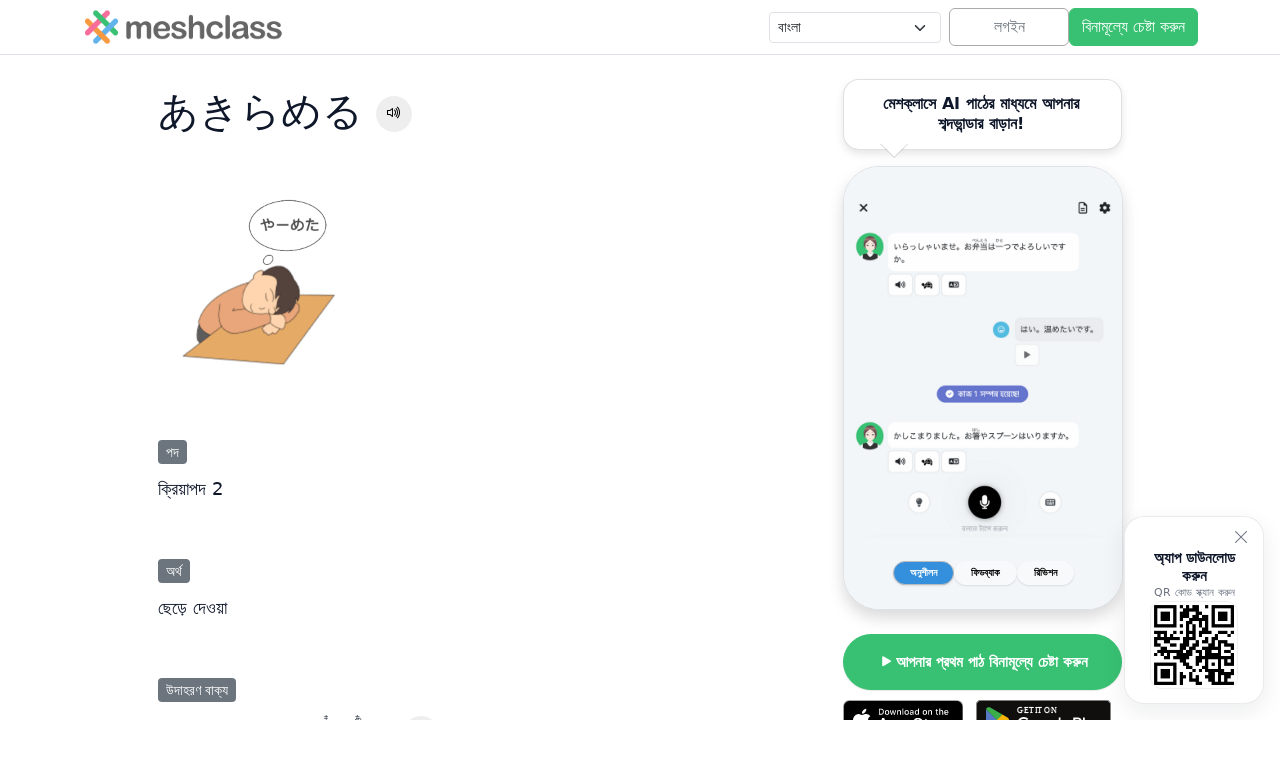

--- FILE ---
content_type: text/html; charset=UTF-8
request_url: https://meshclass.com/bn/vocabulary/detail/563074446152464335626d4750694331724e642f37773d3d
body_size: 11733
content:
<!doctype html>
<html lang="bn">
    <head>
    <meta charset="utf-8" />
    <meta name="viewport" content="width=device-width, initial-scale=1" />

    <title>あきらめる: পঠন, অর্থ, উচ্চারণ, উদাহরণ, পদ | শব্দভান্ডার</title>
    <meta name="description" content="あきらめる-এর পঠন এবং অর্থ হলো あきらめる এবং ছেড়ে দেওয়া। আপনি あきらめる-এর উচ্চারণ, উদাহরণ বাক্য, এবং পদ পরীক্ষা করতে পারেন।" />

    <link rel="canonical" href="https://meshclass.com/bn/vocabulary/detail/563074446152464335626d4750694331724e642f37773d3d" />

    <!-- Open Graph -->
    <meta property="og:title" content="あきらめる: পঠন, অর্থ, উচ্চারণ, উদাহরণ, পদ | শব্দভান্ডার" />
    <meta property="og:description" content="あきらめる-এর পঠন এবং অর্থ হলো あきらめる এবং ছেড়ে দেওয়া। আপনি あきらめる-এর উচ্চারণ, উদাহরণ বাক্য, এবং পদ পরীক্ষা করতে পারেন।" />
    <meta property="og:type" content="website" />
    <meta property="og:url" content="https://meshclass.com/bn/vocabulary/detail/563074446152464335626d4750694331724e642f37773d3d" />
    <meta property="og:image" content="https://dopraebmvjoiy.cloudfront.net/img/og-image.jpg" />
    <meta name="theme-color" content="#3490dc" />

    <!-- Twitter Cards -->
    <meta name="twitter:card" content="summary_large_image" />
    <meta name="twitter:title" content="あきらめる: পঠন, অর্থ, উচ্চারণ, উদাহরণ, পদ | শব্দভান্ডার" />
    <meta name="twitter:description" content="あきらめる-এর পঠন এবং অর্থ হলো あきらめる এবং ছেড়ে দেওয়া। আপনি あきらめる-এর উচ্চারণ, উদাহরণ বাক্য, এবং পদ পরীক্ষা করতে পারেন।" />
    <meta name="twitter:image" content="https://dopraebmvjoiy.cloudfront.net/img/og-image.jpg" />

    <!-- Preconnect & Preload -->
    <link rel="preconnect" href="https://cdn.jsdelivr.net" />
    <link rel="preload" as="image" href="https://dopraebmvjoiy.cloudfront.net/img/headerlogo.png" imagesrcset="https://dopraebmvjoiy.cloudfront.net/img/headerlogo.png 1x"/>

    <!-- Bootstrap 5 & Icons -->
    <link href="https://cdn.jsdelivr.net/npm/bootstrap@5.3.3/dist/css/bootstrap.min.css" rel="stylesheet" />
    <link href="https://cdn.jsdelivr.net/npm/bootstrap-icons@1.11.3/font/bootstrap-icons.css" rel="stylesheet" />

    <link rel="preload" as="style" href="https://dopraebmvjoiy.cloudfront.net/build/assets/simple-DIaJC8a5.css" /><link rel="stylesheet" href="https://dopraebmvjoiy.cloudfront.net/build/assets/simple-DIaJC8a5.css" />
    <!-- Global Styles -->
    <style>
        :root{--brand-blue:#3490dc;--brand-pink:#f66d9b;--brand-orange:#f6993f;--brand-green:#38c172;--brand-green-700:#2d995b;--ink:#0f172a;--muted:#6b7280;--card:#ffffff;--star:#d4af37;--ring:rgba(52,144,220,.25);--radius-lg:16px;--radius-xl:24px;--shadow-sm:0 1px 2px rgba(0,0,0,.06),0 1px 1px rgba(0,0,0,.04);--shadow-md:0 8px 24px rgba(16,24,40,.08)}
        @media (prefers-color-scheme: dark){
        :root{--ink:#e5e7eb;--muted:#9ca3af;--card:#0b1220;--bs-body-bg:#0b1020;--bs-body-color:#e5e7eb}
        .border{border-color:rgba(148,163,184,.25)!important}
        .bg-light{background:#111827!important}
        .btn-close{background-color:#e5e7eb}
        .btn-outline-secondary{color:#fff}
        }
        html{scroll-behavior:smooth}
        body{font-family:ui-sans-serif,system-ui,-apple-system,Segoe UI,Roboto,"Helvetica Neue",Arial,"Noto Sans",sans-serif;color:var(--ink)}
        .skip-link{position:absolute;left:-999px;top:auto;width:1px;height:1px;overflow:hidden}
        .skip-link:focus{left:8px;top:8px;width:auto;height:auto;background:#fff;color:#000;padding:.5rem .75rem;border-radius:.5rem;z-index:1050;box-shadow:var(--shadow-md)}
        .site-header{backdrop-filter:saturate(120%) blur(6px);position:sticky;top:0;z-index:1040}
        .site-header .nav-link{color:var(--ink);opacity:.8}
        .site-header .nav-link:hover,.site-header .nav-link:focus{opacity:1}
        .humburger-menu{position:absolute;top:0;left:0;border:none;padding-top:4px;font-size:28px}
        .humburger-menu:focus{box-shadow:none!important}
        .humburger-menu i{color:var(--ink)}
        .lang-select{min-width:140px}
        @media (max-width:576px){.lang-select{min-width:auto;max-width:46vw}}
        footer a{text-decoration:none}
        footer a:hover,footer a:focus{text-decoration:none}
        .hero{background:
        radial-gradient(1200px 600px at 80% -20%, rgba(56,193,114,.18), transparent 60%),
        radial-gradient(800px 400px at -10% 0%, rgba(246,153,63,.12), transparent 60%)}
        .display-title{letter-spacing:-.02em}
        .lead-lg{font-size:1.125rem;color:var(--muted)}
        .btn-primary{--bs-btn-color:#fff;--bs-btn-bg:var(--brand-green);--bs-btn-border-color:var(--brand-green);--bs-btn-hover-bg:var(--brand-green-700);--bs-btn-hover-border-color:var(--brand-green-700);justify-content:center}
        .btn-cta{padding:.9rem 1.25rem;border-radius:999px;font-weight:700;box-shadow:var(--shadow-sm);display:inline-flex;align-items:center;gap:.5rem}
        .btn-cta .bi{font-size:1.1rem}
        .btn-cta:hover{transform:translateY(-1px);box-shadow:var(--shadow-md)}
        .btn-cta:focus{outline:2px solid var(--brand-blue);outline-offset:2px;box-shadow:0 0 0 6px var(--ring)}
        .phone{border-radius:36px;height:542px;width:342px}
        .phone img{object-fit:cover;border-radius:24px}
        @media (min-width:768px){.phone.phone-right{width:240px;height:calc(240px*542/342)} .phone.phone-right .rounded-pill{font-size: 0.6rem} .sticky-wrapper .btn-cta{font-size: 0.95rem}}
        @media (min-width:992px){.phone.phone-right{width:280px;height:calc(280px*542/342)} .phone.phone-right .rounded-pill{font-size: 0.6rem} .sticky-wrapper .btn-cta{font-size: 0.95rem}}
        .carousel.no-anim .carousel-item,.carousel.no-anim .carousel-inner{transition:none!important}
        .btn-light{font-size:.8rem;box-shadow:0 1px 2px rgba(0,0,0,.1)}
        .btn-light.active{background:var(--brand-blue);color:#fff}
        .feature{border-radius:var(--radius-lg);box-shadow:var(--shadow-sm);background:var(--card);transition:.25s ease-in-out}
        .feature:hover{transform:translateY(-2px);box-shadow:var(--shadow-md)}
        .glyph{width:42px;height:42px;border-radius:12px;display:flex;align-items:center;justify-content:center}
        .glyph i{font-size:1.35rem}
        .g-blue{background:rgba(52,144,220,.12)} .g-blue i{color:var(--brand-blue)}
        .g-pink{background:rgba(246,109,155,.12)} .g-pink i{color:var(--brand-pink)}
        .g-orange{background:rgba(246,153,63,.12)} .g-orange i{color:var(--brand-orange)}
        .g-green{background:rgba(56,193,114,.10)} .g-green i{color:var(--brand-green)}
        .section-head{margin-bottom:.5rem}
        .section-sub{color:var(--muted)}
        .app-badge{height:52px;border-radius:12px;padding:0 16px;display:inline-flex;align-items:center;gap:.6rem;font-weight:700;text-decoration:none}
        .badge-ios{background:#000;color:#fff}
        .badge-android{background:#212529;color:#fff}
        .store-badge{height:52px;width:auto;display:inline-block}
        .cta{background:linear-gradient(180deg, rgba(56,193,114,.08), rgba(56,193,114,.03));border-radius:var(--radius-xl);box-shadow:var(--shadow-md)}
        .cta-compact{border-radius:var(--radius-xl);background:linear-gradient(135deg,rgba(56,193,114,.12),rgba(246,153,63,.10));box-shadow:var(--shadow-md)}
        .cta-note{font-size:.85rem;color:var(--muted)}
        section:has(h2.h2.fw-semibold.mb-4) .learner-img:first-child,
        section:has(h2.h2.fw-semibold.mb-4) .learner-img:last-child{border-bottom-left-radius:0!important;border-bottom-right-radius:0!important}
        .avatar{width:48px;height:48px;border-radius:50%;object-fit:cover}
        .learner-img{width:100%;height:160px;object-fit:cover;border-radius:12px;margin-bottom:1rem;background:#f3f4f6}
        .howshot{
            position:relative;
            width:100%; height:220px;
            border-radius:12px; margin-bottom:1rem;
            background:#f3f4f6; border:1px solid rgba(0,0,0,.08);
            box-shadow:0 4px 12px rgba(0,0,0,.06);
        }
        .howshot img{
            width:100%; height:100%;
            object-fit:cover; border-radius:12px; display:block;
        }
        @media (prefers-reduced-motion: no-preference){
        [data-fade]{opacity:0;transform:translateY(8px);transition:.6s ease-out}
        [data-fade].in{opacity:1;transform:none}
        }
        .brand-logo{height:32px;width:auto;display:block}
        @media (min-width:768px){.brand-logo{height:36px}}
        .qr-fab{position:fixed;right:16px;bottom:16px;z-index:1050;width:140px;max-width:80vw;background:var(--card);color:var(--ink);border:1px solid rgba(0,0,0,.08);border-radius:20px;box-shadow:var(--shadow-md);padding:14px;display:none;gap:12px;align-items:center;text-align:left;padding-top:32px;padding-bottom:calc(14px + env(safe-area-inset-bottom))}
        .qr-fab img.qr{width:88px;height:88px;border-radius:12px;object-fit:cover;background:#fff;border:1px solid rgba(0,0,0,.06)}
        .qr-fab .meta .title{font-weight:700;font-size:.95rem;line-height:1.2;text-align:center}
        .qr-fab .meta .sub{font-size:.7rem;color:var(--muted);text-align:center}
        .qr-fab .close{appearance:none;border:0;background:transparent;color:var(--muted);position:absolute;top:8px;right:8px;cursor:pointer}
        @media (min-width:992px){.qr-fab{display:flex;flex-direction:column}}
        @media (prefers-color-scheme: dark){
        .qr-fab{background:#0b1220;border-color:rgba(148,163,184,.25)}
        .qr-fab img.qr{background:#fff;border-color:rgba(255,255,255,.08)}
        }
        .social-chip{width:36px;height:36px;border-radius:50%;display:inline-flex;align-items:center;justify-content:center;border:1px solid rgba(0,0,0,.08)}
        .social-chip i,svg{color:var(--ink)}
        @media (prefers-color-scheme: dark){.social-chip{border-color:rgba(148,163,184,.25)}}
    </style>

        <script async src="https://www.googletagmanager.com/gtag/js?id=G-LTVT2FK2JN"></script>
    <script>
        window.dataLayer = window.dataLayer || [];
        function gtag(){dataLayer.push(arguments);}
        gtag('js', new Date());
        gtag('config', 'G-LTVT2FK2JN');
    </script>
    
                <meta property="og:image" content="https://dopraebmvjoiy.cloudfront.net/upload/1/image/00020_vocab_akirameru.png" />
        <meta name="twitter:image" content="https://dopraebmvjoiy.cloudfront.net/upload/1/image/00020_vocab_akirameru.png" />
    
    <style>
        /* Scoped essentials to match your former style */
        .contents{max-width:1100px;margin:0 auto}
        #mainbox{background:var(--card,#fff);padding:2rem;border-radius:12px}
        #mainbox ul{padding-left:1rem;margin:0}
        .page-image img{width:200px;height:200px;object-fit:cover}
        .subtitle{margin-bottom:.75rem}
        .subtitle .subtitle-border{color:#fff;background:#6c757d;font-size:.9rem;padding:.25rem .5rem;border-radius:.25rem}
        .subtext .word{font-size:1.1rem}
        .subtext .sentence .translated{color:var(--muted,#6b7280)}
        .btn-audio {border-radius:50%;width:36px;height:36px;padding:0;background-color:#eee;color:#000}
        .btn-audio:hover {background-color:#ccc}
        .refs ul{list-style:none;margin:0;padding:0}
        .refs li{margin-top:.75rem}
        #subbox .sticky-wrapper{background:var(--card,#fff);position:sticky;top:20px;border-radius:12px}
        .app .app-badge img{height:40px}
        @media (max-width:576px){
            #mainbox{padding:2rem 1.25rem}
            .title{font-size:1.6rem}
            .app .app-badge img{height:48px}
        }
        .fukidashi-link { display:block; }
        .fukidashi {
        position:relative;
        background:var(--card,#fff);
        color:var(--ink,#0f172a);
        border:1px solid rgba(0,0,0,0.12);
        border-radius:16px;
        padding:0.9rem 1.1rem;
        box-shadow:0 4px 8px rgba(0,0,0,0.1);
        display:inline-flex;
        align-items:center;
        gap:.4rem;
        line-height:1.25;
        transition:.25s ease-in-out;
        }
        .fukidashi:hover,
        .fukidashi-link:focus .fukidashi {
        box-shadow:0 6px 14px rgba(0,0,0,0.15);
        transform:translateY(-2px);
        }

        /* ✨ Larger, clear tail */
        .fukidashi::before,
        .fukidashi::after {
        content:"";
        position:absolute;
        bottom:-22px; /* tail length below bubble */
        border-width:14px; /* size of triangle */
        border-style:solid;
        border-color:transparent;
        pointer-events:none;
        }

        /* Tail outline (shadow/border) */
        .fukidashi::before {
        bottom:-23px;
        border-top-color:rgba(0,0,0,0.18);
        filter:blur(0.6px);
        }

        /* Tail fill */
        .fukidashi::after {
        border-top-color:var(--card,#fff);
        }

        /* 💻 Desktop: tail slightly left for natural balance */
        .fukidashi::before,
        .fukidashi::after {
        left:36px;
        }

        /* 📱 Mobile: tail centered under bubble */
        @media (max-width:576px) {
        .fukidashi::before,
        .fukidashi::after {
            left:50%;
            transform:translateX(-50%);
        }
        }

        /* 🌙 Dark mode adjustments */
        @media (prefers-color-scheme: dark) {
        .fukidashi {
            background:#1f2937;
            color:#f8fafc;
            border-color:rgba(255,255,255,0.25);
            box-shadow:0 4px 10px rgba(0,0,0,0.5);
        }
        .fukidashi::before {
            border-top-color:rgba(255,255,255,0.25);
        }
        .fukidashi::after {
            border-top-color:#1f2937;
        }
        }

        .fukidashi .label { font-weight:700; }
    </style>
    </head>
    <body>

    <header class="site-header bg-opacity-100 border-bottom" role="banner">
  <div class="container py-2 d-flex align-items-center justify-content-between">
    <button class="humburger-menu btn d-lg-none text-body-emphasis"
            type="button"
            aria-label="মেনু খুলুন"
            data-bs-toggle="offcanvas"
            data-bs-target="#mainMenu">
      <i class="bi bi-list" aria-hidden="true"></i>
    </button>

    <div class="flex-grow-1 d-flex justify-content-center justify-content-lg-start">
      <a class="d-inline-flex align-items-center gap-2 text-decoration-none" href="https://meshclass.com/bn" aria-label="মেশক্লাস হোমপেজ">
        <img src="https://dopraebmvjoiy.cloudfront.net/img/headerlogo.png" alt="মেশক্লাস লোগো" class="brand-logo" loading="eager" decoding="async" width="144" height="36" fetchpriority="high">
      </a>
    </div>

    <div class="flex-shrink-0 d-none d-lg-flex align-items-center gap-4">
      <nav aria-label="প্রধান ন্যাভিগেশন" data-nav="primary" class="flex-shrink-0 d-none d-md-flex align-items-center gap-4 small me-2" role="navigation">
        <!-- <a class="nav-link px-0" href="https://meshclass.com/bn/school">স্কুলের জন্য</a>
        <a class="nav-link px-0" href="https://meshclass.com/bn/business">ব্যবসার জন্য</a> -->
      </nav>

      <div class="flex-shrink-0 d-none d-lg-flex align-items-center gap-2 me-2">
        <label for="langSelect" class="visually-hidden">ভাষা</label>
        <select id="langSelect" class="form-select form-select-sm lang-select" aria-label="ভাষা নির্বাচন করুন">
          <!-- options inserted by JS -->
        </select>
      </div>

      <div class="flex-shrink-0 d-none d-lg-inline-flex align-items-center gap-2">
        <a href="https://meshclass.com/bn/login"
          class="btn btn-outline-secondary"
          style="min-width:120px; border-color:#aaa"
          aria-label="আপনার মেশক্লাস অ্যাকাউন্টে লগইন করুন">লগইন</a>
        <a href="https://meshclass.com/bn/register"
          class="btn btn-primary"
          style="min-width:120px"
          aria-label="ওয়েব অ্যাপে বিনামূল্যে মেশক্লাস চেষ্টা করুন">বিনামূল্যে চেষ্টা করুন</a>
      </div>
    </div>
  </div>
</header>

<div class="offcanvas offcanvas-start" tabindex="-1" id="mainMenu" aria-labelledby="mainMenuLabel">
  <div class="offcanvas-header">
    <h5 class="offcanvas-title" id="mainMenuLabel">মেনু</h5>
    <button type="button" class="btn-close" data-bs-dismiss="offcanvas" aria-label="বন্ধ করুন"></button>
  </div>

  <div class="offcanvas-body d-flex flex-column gap-3">
    <nav class="d-grid gap-2" aria-label="প্রধান ন্যাভিগেশন (মোবাইল)">
      <a class="btn btn-light text-start" href="https://meshclass.com/bn/school">স্কুলের জন্য</a>
      <a class="btn btn-light text-start" href="https://meshclass.com/bn/business">ব্যবসার জন্য</a>
    </nav>

    <div>
      <label for="langSelectMobile" class="form-label small mb-1">ভাষা</label>
      <div id="langSelectMobileContainer"></div>
    </div>

    <div class="d-grid gap-2 mt-2">
      <a href="https://meshclass.com/bn/login" class="btn btn-outline-secondary" style="border-color:#aaa" aria-label="লগইন করুন">লগইন</a>
      <a href="https://meshclass.com/bn/register" class="btn btn-primary" aria-label="বিনামূল্যে মেশক্লাস চেষ্টা করুন">বিনামূল্যে চেষ্টা করুন</a>
    </div>
  </div>
</div>


    <main id="content">
        <section class="contents mt-md-3 mt-lg-0" data-fade>
    <div class="container-fluid px-lg-5">
        <div class="row">
            <div class="col-md-8" id="mainbox">
                
                <header class="page-header">
                    <h1 class="title mb-2">
                        あきらめる
                                                    <button class="btn btn-audio" type="button" onclick="playAudio('/upload/1/audio/00020_vocab_akirameru.mp3')" aria-label="অডিও চালান">
                                <i class="bi bi-volume-up"></i>
                            </button>
                                            </h1>
                </header>

                
                                <div class="page-image mt-5">
                    <img src="https://dopraebmvjoiy.cloudfront.net/upload/1/image/00020_vocab_akirameru.png"
                         alt="あきらめる ছবি"
                         loading="lazy"
                         onmousedown="return false;">
                </div>
                
                <div class="page-main mt-5">
                    
                    <div class="main-block mb-5">
                        <h3 class="subtitle"><span class="subtitle-border">পদ</span></h3>
                        <div class="subtext">
                                                                                                <span class="word me-2">ক্রিয়াপদ 2</span>
                                                                                    </div>
                    </div>

                    
                    <div class="main-block mb-5">
                        <h3 class="subtitle"><span class="subtitle-border">অর্থ</span></h3>
                        <div class="subtext">
                            <span class="word">ছেড়ে দেওয়া</span>
                        </div>
                    </div>

                    
                                        <div class="main-block mb-5">
                        <h3 class="subtitle"><span class="subtitle-border">উদাহরণ বাক্য</span></h3>
                        <div class="subtext">
                            <ul>
                                                                    <li class="sentence pb-3">
                                        <div class="original">
                                            <span>あきらめるな！まだ<ruby>間<rp>(</rp><rt>ま</rt><rp>)</rp></ruby>に<ruby>合<rp>(</rp><rt>あ</rt><rp>)</rp></ruby>う！</span>
                                                                                            <button class="btn btn-audio p-0" type="button" onclick="playAudio('/upload/1/audio/00020_vocab_akirameru_1.mp3')" aria-label="অডিও চালান">
                                                    <i class="bi bi-volume-up"></i>
                                                </button>
                                                                                    </div>
                                        <div class="translated">
                                            হাল ছেড়ে দেবেন না! এখনও সময় আছে!                                        </div>
                                    </li>
                                                                    <li class="sentence pb-3">
                                        <div class="original">
                                            <span><ruby>大学<rp>(</rp><rt>だいがく</rt><rp>)</rp></ruby>をあきらめて、<ruby>働<rp>(</rp><rt>はたら</rt><rp>)</rp></ruby>いています。</span>
                                                                                            <button class="btn btn-audio p-0" type="button" onclick="playAudio('/upload/1/audio/00020_vocab_akirameru_2.mp3')" aria-label="অডিও চালান">
                                                    <i class="bi bi-volume-up"></i>
                                                </button>
                                                                                    </div>
                                        <div class="translated">
                                            আমি কলেজ ছেড়ে দিয়েছি এবং কাজ করছি।                                        </div>
                                    </li>
                                                            </ul>
                        </div>
                    </div>
                    
                    
                    
                    
                                        <div class="main-block mb-3">
                        <h3 class="subtitle"><span class="subtitle-border">ট্যাগ</span></h3>
                        <div class="subtext">
                            <span>JLPT N4; JLPT N3; みんなの日本語初級(33)</span>
                        </div>
                    </div>
                                    </div>
            </div>

            
            <aside class="col-md-4 px-0 px-md-2 mt-4 mt-md-0" id="subbox">
                <div class="sticky-wrapper p-2 p-md-4 mb-3 text-center">
                    
                    <a href="#app-badges" class="fukidashi-link text-decoration-none" aria-label="মেশক্লাসে AI পাঠের মাধ্যমে আপনার শব্দভান্ডার বাড়ান!">
                        <div class="fukidashi mb-3">
                            <span class="label">মেশক্লাসে AI পাঠের মাধ্যমে আপনার শব্দভান্ডার বাড়ান!</span>
                            <i class="bi bi-arrow-down-right-short ms-1" aria-hidden="true"></i>
                        </div>
                    </a>

                    
                    <div class="mx-auto border bg-white shadow phone phone-right position-relative overflow-hidden mb-4" aria-label="অ্যাপের মধ্যে চ্যাট ফিচার দেখানো ফোনের মকআপ">
                        <div id="heroCarousel" class="carousel slide h-100" data-bs-ride="carousel" data-bs-interval="4500" aria-label="অ্যাপ প্রিভিউ স্ক্রিন">
                        <div class="carousel-inner h-100 position-relative" style="border-radius:24px; overflow:hidden;">
                            <div class="carousel-item h-100 active">
                            <img src="https://dopraebmvjoiy.cloudfront.net/img/bn/phone1.png" alt="অনুশীলন: AI টিউটর এবং শিক্ষার্থীর মধ্যে কথোপকথন" class="d-block w-100 h-100" width="680" height="1080" loading="eager" decoding="async" style="object-fit:cover;">
                            </div>
                            <div class="carousel-item h-100">
                            <img src="https://dopraebmvjoiy.cloudfront.net/img/bn/phone2.png" alt="ফিডব্যাক: ধাপে ধাপে ব্যাকরণের ব্যাখ্যা" class="d-block w-100 h-100" width="680" height="1080" loading="lazy" decoding="async" style="object-fit:cover;">
                            </div>
                            <div class="carousel-item h-100">
                            <img src="https://dopraebmvjoiy.cloudfront.net/img/bn/phone3.png" alt="রিভিশন: অগ্রগতি ট্র্যাকিং সহ স্মার্ট রিভিশন পাঠ" class="d-block w-100 h-100" width="680" height="1080" loading="lazy" decoding="async" style="object-fit:cover;">
                            </div>
                        </div>

                        <div class="position-absolute bottom-0 start-0 end-0 d-flex justify-content-center gap-2 pb-4" role="tablist" aria-label="প্রিভিউ ট্যাব">
                            <button type="button" class="btn btn-sm btn-light rounded-pill px-3 fw-semibold active"
                                    data-bs-target="#heroCarousel" data-bs-slide-to="0" role="tab" aria-selected="true">অনুশীলন</button>
                            <button type="button" class="btn btn-sm btn-light rounded-pill px-3 fw-semibold"
                                    data-bs-target="#heroCarousel" data-bs-slide-to="1" role="tab" aria-selected="false">ফিডব্যাক</button>
                            <button type="button" class="btn btn-sm btn-light rounded-pill px-3 fw-semibold"
                                    data-bs-target="#heroCarousel" data-bs-slide-to="2" role="tab" aria-selected="false">রিভিশন</button>
                        </div>
                        </div>
                    </div>

                    
                    <div id="app-badges" class="app mt-2 text-center text-md-start">
                        <div class="d-none d-md-block mb-2">
                            <a class="btn btn-primary btn-cta w-100" style="padding:0.9rem" href="https://meshclass.com/bn/register" aria-label="ওয়েব অ্যাপে আপনার প্রথম মেশক্লাস জাপানি পাঠ বিনামূল্যে চেষ্টা করুন">
                                <i class="bi bi-play-fill" aria-hidden="true"></i>
                                আপনার প্রথম পাঠ বিনামূল্যে চেষ্টা করুন
                            </a>
                        </div>
                        <a href="https://apps.apple.com/app/meshclass-ai-japanese-tutor/id1636990184"
                            class="app-badge app-badge-ios ps-2 ps-md-0 pe-2 pb-2"
                            target="_blank" rel="noopener">
                            <img src="https://dopraebmvjoiy.cloudfront.net/img/badge_ios_en.svg" alt="Download on the App Store" loading="lazy">
                        </a>
                        <a href="https://play.google.com/store/apps/details?id=meshclass.app.com"
                            class="app-badge app-badge-android px-1 px-md-0 pb-2"
                            target="_blank" rel="noopener">
                            <img src="https://dopraebmvjoiy.cloudfront.net/img/badge_android_en.svg" alt="Get it on Google Play" loading="lazy">
                        </a>
                    </div>
                </div>
            </aside>
        </div>
    </div>
</section>
    </main>

    <footer class="border-top py-4" role="contentinfo">
  <div class="container">
    <div class="row gy-4 align-items-start justify-content-between">
      <div class="col-12 col-md-4 d-flex flex-column gap-2">
        <div class="d-flex align-items-center gap-2">
          <img src="https://dopraebmvjoiy.cloudfront.net/img/headerlogo.png" alt="মেশক্লাস লোগো" class="brand-logo" loading="lazy" decoding="async" width="144" height="36">
        </div>
        <div class="small text-secondary">© <span id="year"></span> মেশক্লাস — সর্বস্বত্ব সংরক্ষিত</div>
      </div>

      <nav class="col-6 col-md-3">
        <div class="fw-semibold mb-2">কোম্পানি</div>
        <ul class="list-unstyled m-0 d-grid gap-2 small" aria-label="ফুটার ন্যাভিগেশন">
          <li><a href="https://meshclass.com/bn/about" class="link-secondary link-opacity-75-hover">আমাদের সম্পর্কে</a></li>
          <li><a href="https://meshclass.com/bn/policy/student" class="link-secondary link-opacity-75-hover">পরিষেবার শর্তাবলী</a></li>
          <li><a href="https://meshclass.com/bn/policy/privacy" class="link-secondary link-opacity-75-hover">গোপনীয়তা নীতি</a></li>
          <li><a href="https://meshclass.com/bn/policy/notice" class="link-secondary link-opacity-75-hover">আইনি বিজ্ঞপ্তি</a></li>
          <li><a href="https://meshclass.com/bn/contact" class="link-secondary link-opacity-75-hover">যোগাযোগ</a></li>
        </ul>
      </nav>

      <div class="col-6 col-md-3">
        <div class="fw-semibold mb-2">আমাদের অনুসরণ করুন</div>
        <div class="d-flex gap-2 gap-md-3">
          <a class="text-decoration-none social-chip flex-shrink-0" href="https://youtube.com/@meshclass" target="_blank" rel="noopener" aria-label="YouTube">
            <i class="bi bi-youtube" style="font-size:1.25rem"></i>
          </a>
          <a class="text-decoration-none social-chip flex-shrink-0" href="https://instagram.com/meshclass_en" target="_blank" rel="noopener" aria-label="Instagram">
            <i class="bi bi-instagram" style="font-size:1.25rem"></i>
          </a>
          <a class="text-decoration-none social-chip flex-shrink-0" href="https://www.tiktok.com/@meshclass" target="_blank" rel="noopener" aria-label="TikTok">
            <i class="bi bi-tiktok" style="font-size:1.25rem"></i>
          </a>
          <a class="text-decoration-none social-chip flex-shrink-0" href="https://space.bilibili.com/645652071" target="_blank" rel="noopener" aria-label="Bilibili" title="Bilibili">
            <svg role="img" width="18" height="18" viewBox="0 0 24 24" aria-hidden="true" focusable="false" xmlns="http://www.w3.org/2000/svg">
              <path fill="currentColor" d="M17.813 4.653h.854c1.51.054 2.769.578 3.773 1.574 1.004.995 1.524 2.249 1.56 3.76v7.36c-.036 1.51-.556 2.769-1.56 3.773s-2.262 1.524-3.773 1.56H5.333c-1.51-.036-2.769-.556-3.773-1.56S.036 18.858 0 17.347v-7.36c.036-1.511.556-2.765 1.56-3.76 1.004-.996 2.262-1.52 3.773-1.574h.774l-1.174-1.12a1.234 1.234 0 0 1-.373-.906c0-.356.124-.658.373-.907l.027-.027c.267-.249.573-.373.92-.373.347 0 .653.124.92.373L9.653 4.44c.071.071.134.142.187.213h4.267a.836.836 0 0 1 .160-.213l2.853-2.747c.267-.249.573-.373.92-.373.347 0 .662.151.929.4.267.249.391.551.391.907 0 .355-.124.657-.373.906zM5.333 7.24c-.746.018-1.373.276-1.88.773-.506.498-.769 1.13-.786 1.894v7.52c.017.764.28 1.395.786 1.893.507.498 1.134.756 1.88.773h13.334c.746-.017 1.373-.275 1.88-.773.506-.498.769-1.129.786-1.893v-7.52c-.017-.765-.28-1.396-.786-1.894-.507-.497-1.134-.755-1.88-.773zM8 11.107c.373 0 .684.124.933.373.25.249.383.569.4.96v1.173c-.017.391-.15.711-.4.96-.249.25-.56.374-.933.374s-.684-.125-.933-.374c-.25-.249-.383-.569-.4-.96V12.44c0-.373.129-.689.386-.947.258-.257.574-.386.947-.386zm8 0c.373 0 .684.124.933.373.25.249.383.569.4.96v1.173c-.017.391-.15.711-.4.96-.249.25-.56.374-.933.374s-.684-.125-.933-.374c-.25-.249-.383-.569-.4-.96V12.44c.017-.391.15-.711.4-.96.249-.249.56-.373.933-.373Z"/>
            </svg>
          </a>
        </div>
      </div>

      <div class="col-12 col-md-2 d-flex flex-md-column gap-2 justify-content-start">
        <a data-testid="footer-ios"
          href="https://apps.apple.com/app/meshclass-ai-japanese-tutor/id1636990184"
          class="d-inline-flex align-items-center"
          target="_blank" rel="noopener"
          aria-label="App Store থেকে ডাউনলোড করুন">
          <img src="https://dopraebmvjoiy.cloudfront.net/img/badge_ios_en.svg" alt="App Store থেকে ডাউনলোড করুন" class="store-badge" width="156" height="52" loading="lazy" decoding="async">
        </a>
        <a data-testid="footer-android"
          href="https://play.google.com/store/apps/details?id=meshclass.app.com"
          class="d-inline-flex align-items-center"
          target="_blank" rel="noopener"
          aria-label="Google Play থেকে ডাউনলোড করুন">
          <img src="https://dopraebmvjoiy.cloudfront.net/img/badge_android_en.svg" alt="Google Play থেকে ডাউনলোড করুন" class="store-badge" width="156" height="52" loading="lazy" decoding="async">
        </a>
      </div>
    </div>
  </div>
</footer>

<aside class="qr-fab" role="complementary" aria-label="মেশক্লাস মোবাইল অ্যাপ ডাউনলোড করুন">
  <div class="meta">
    <div class="title">অ্যাপ ডাউনলোড করুন</div>
    <div class="sub">QR কোড স্ক্যান করুন</div>
  </div>
  <img src="https://dopraebmvjoiy.cloudfront.net/img/qr-app.png" alt="মেশক্লাস অ্যাপ ডাউনলোড করার জন্য QR কোড" class="qr" width="88" height="88" decoding="async" loading="lazy" />
  <button class="close" type="button" aria-label="ডাউনলোড কার্ড লুকান" onclick="this.parentElement.style.display='none'">
    <i class="bi bi-x-lg" aria-hidden="true"></i>
  </button>
</aside>


    <!-- Bootstrap JS -->
    <script src="https://cdn.jsdelivr.net/npm/bootstrap@5.3.3/dist/js/bootstrap.bundle.min.js" defer></script>

    <script>
    // --- Fade-in on view (global; respects reduced motion) ---
    (function(){
        const prefersReduced = window.matchMedia('(prefers-reduced-motion: reduce)').matches;
        function init(){
        if(!prefersReduced){
            const io = new IntersectionObserver((entries)=>{
            entries.forEach(e=>{
                if(e.isIntersecting){
                e.target.classList.add('in');
                io.unobserve(e.target);
                }
            });
            }, {threshold:.08});
            document.querySelectorAll('[data-fade]').forEach(el=>io.observe(el));
        } else {
            document.querySelectorAll('[data-fade]').forEach(el=>el.classList.add('in'));
        }
        }
        if (document.readyState === 'loading') {
        document.addEventListener('DOMContentLoaded', init, { once: true });
        } else {
        init();
        }
    })();
    </script>

    <script>
    function playAudio(src){
        if(!src) return;
        try{ new Audio(src).play(); }catch(e){ console.error(e); }
    }

    // Carousel pills sync + reduced motion
    (function () {
        const carouselEl=document.getElementById('heroCarousel');
        if(!carouselEl) return;
        const pills=Array.from(carouselEl.querySelectorAll('[data-bs-slide-to]'));
        function updatePills(activeIndex){ pills.forEach((btn,i)=>{ const isActive=i===activeIndex; btn.classList.toggle('active',isActive); btn.setAttribute('aria-selected', isActive?'true':'false'); }); }
        function getActiveIndex(){ const items=Array.from(carouselEl.querySelectorAll('.carousel-item')); const idx=items.findIndex(el=>el.classList.contains('active')); return Math.max(0, idx); }
        function wireUp(){
        carouselEl.addEventListener('slide.bs.carousel',(e)=>{ if(typeof e.to==='number') updatePills(e.to); });
        carouselEl.addEventListener('slid.bs.carousel',(e)=>{ if(typeof e.to==='number') updatePills(e.to); });
        pills.forEach((btn,i)=>{ btn.addEventListener('click', ()=>updatePills(i), {passive:true}); });
        updatePills(getActiveIndex());
        }
        if(window.bootstrap && window.bootstrap.Carousel){ wireUp(); }
        else { document.addEventListener('DOMContentLoaded', wireUp, {once:true}); }

        if(window.matchMedia('(prefers-reduced-motion: reduce)').matches){
        carouselEl.classList.add('no-anim');
        carouselEl.setAttribute('data-bs-interval','false');
        carouselEl.setAttribute('data-bs-ride','false');
        }
    })();
</script>
<script>
  // --- Mark current nav item by URL hash (header nav) ---
  (function markCurrent(){
    const primaryNav = document.querySelector('[data-nav="primary"]');
    function run(){
      const hash = location.hash || '';
      primaryNav?.querySelectorAll('a').forEach(a=>{
        const isCurrent = hash && a.getAttribute('href') === hash;
        if(isCurrent){ a.setAttribute('aria-current','page'); }
        else { a.removeAttribute('aria-current'); }
      });
    }
    window.addEventListener('hashchange', run);
    document.addEventListener('DOMContentLoaded', run, { once: true });
  })();

  // --- Language selector (desktop) for path-based /{lang}/... URLs ---
  (function(){
    const LANGS = {'ja':'日本語','en':'English','zh-cn':'简体字','zh-tw':'繁體字','ko':'한국어','vi':'Tiếng Việt','id':'Bahasa Indonesia','es':'Español','fr':'Français','de':'Deutsch','it':'Italiano','pt':'Português','ru':'Русский','uz':'Oʻzbek','ne':'नेपाली','bn':'বাংলা','th':'ภาษาไทย'};
    const sel = document.getElementById('langSelect');
    if(!sel) return;

    // Build options once
    if (!sel.options.length) {
      const frag = document.createDocumentFragment();
      Object.entries(LANGS).forEach(([code,label])=>{
        const opt = document.createElement('option');
        opt.value = code; opt.textContent = label;
        frag.appendChild(opt);
      });
      sel.appendChild(frag);
    }

    // Helpers for path-based language handling
    function getPathInfo() {
      const u = new URL(location.href);
      const hasTrailingSlash = u.pathname.endsWith('/') && u.pathname !== '/';
      const segs = u.pathname.split('/').filter(Boolean);
      const first = segs[0] || '';
      const hasLangInPath = !!LANGS[first];
      return { u, segs, first, hasLangInPath, hasTrailingSlash };
    }

    function getLangFromPathOrStorage() {
      const { first, hasLangInPath } = getPathInfo();
      const saved = localStorage.getItem('mc_lang');
      const htmlLang = (document.documentElement.getAttribute('lang')||'').toLowerCase();
      if (hasLangInPath) return first;
      if (saved && LANGS[saved]) return saved;
      if (LANGS[htmlLang]) return htmlLang;
      return 'en';
    }

    function buildUrlWithLang(code) {
      const { u, segs, hasLangInPath, hasTrailingSlash } = getPathInfo();
      const newSegs = segs.slice();
      if (hasLangInPath) {
        newSegs[0] = code;
      } else {
        newSegs.unshift(code);
      }
      u.searchParams.delete('lang');
      u.pathname = '/' + newSegs.join('/') + (hasTrailingSlash ? '/' : '');
      return u.toString();
    }

    // Initialize selection and document state
    const initial = getLangFromPathOrStorage();
    sel.value = initial;
    document.documentElement.setAttribute('lang', initial);
    window.appLang = initial;

    try { localStorage.setItem('mc_lang', initial); } catch {}

    sel.addEventListener('change', ()=>{
      const code = sel.value;
      try { localStorage.setItem('mc_lang', code); } catch {}
      document.documentElement.setAttribute('lang', code);
      window.appLang = code;
      const target = buildUrlWithLang(code);
      location.assign(target);
    });
  })();

  // --- Mirror the language select into the offcanvas and keep in sync ---
  (function syncLangSelects(){
    const desktop = document.getElementById('langSelect');
    const mobileHost = document.getElementById('langSelectMobileContainer');
    if(!desktop || !mobileHost) return;

    let mobile = document.getElementById('langSelectMobile');
    if (!mobile) {
      mobile = desktop.cloneNode(true);
      mobile.id = 'langSelectMobile';
      mobile.classList.remove('form-select-sm');
      mobileHost.appendChild(mobile);
      mobile.value = desktop.value;
    }

    function mirror(from, to){
      if (to.value !== from.value) {
        to.value = from.value;
        const ev = new Event('change', { bubbles: true });
        to.dispatchEvent(ev);
      }
    }
    desktop.addEventListener('change', ()=>mirror(desktop, mobile));
    mobile.addEventListener('change', ()=>mirror(mobile, desktop));
  })();

  // --- Auto switch logo based on system dark mode ---
  (function autoSwitchBrandLogos() {
    const logos = document.querySelectorAll('.brand-logo');
    if (!logos.length) return;

    const lightSrc = "https://dopraebmvjoiy.cloudfront.net/img/headerlogo.png";
    const darkSrc  = "https://dopraebmvjoiy.cloudfront.net/img/headerlogo_dark.png";

    function updateLogos() {
      const isDark = window.matchMedia("(prefers-color-scheme: dark)").matches;
      const src = isDark ? darkSrc : lightSrc;
      logos.forEach(logo => {
        if (logo.getAttribute('src') !== src) {
          logo.setAttribute('src', src);
        }
      });
    }

    // Initial run
    document.addEventListener('DOMContentLoaded', updateLogos, { once: true });

    // Listen for OS theme changes
    const media = window.matchMedia("(prefers-color-scheme: dark)");
    media.addEventListener("change", updateLogos);
  })();
</script>
<script>
  // --- Footer year ---
  (function(){
    const yearEl = document.getElementById('year');
    if(yearEl) yearEl.textContent = new Date().getFullYear();
  })();

  // --- Store badges everywhere (safe if elements are missing) ---
  (function showStoreBadgesEverywhere(){
    const targets = [
      'mobileBadgesHero',  // index hero (mobile)
      'mobileBadgesHow',   // index how-it-works (mobile)
      'mobileBadgesBottom' // index/about bottom (mobile)
    ];

    // Localized labels from server
    const I18N = {
      iosAria: "App Store \u09a5\u09c7\u0995\u09c7 \u09a1\u09be\u0989\u09a8\u09b2\u09cb\u09a1 \u0995\u09b0\u09c1\u09a8",
      iosAlt: "App Store \u09a5\u09c7\u0995\u09c7 \u09a1\u09be\u0989\u09a8\u09b2\u09cb\u09a1 \u0995\u09b0\u09c1\u09a8",
      androidAria: "Google Play \u09a5\u09c7\u0995\u09c7 \u09a1\u09be\u0989\u09a8\u09b2\u09cb\u09a1 \u0995\u09b0\u09c1\u09a8",
      androidAlt: "Google Play \u09a5\u09c7\u0995\u09c7 \u09a1\u09be\u0989\u09a8\u09b2\u09cb\u09a1 \u0995\u09b0\u09c1\u09a8",
    };

    const iosHref = 'https://apps.apple.com/us/app/meshclass-ai-japanese-tutor/id1636990184?platform=iphone';
    const androidHref = 'https://play.google.com/store/apps/details?id=meshclass.app.com';

    function detectOS(){
      const ua = navigator.userAgent || navigator.vendor || window.opera || '';
      if (/iPad|iPhone|iPod/.test(ua) && !window.MSStream) return 'ios';
      if (/android/i.test(ua)) return 'android';
      return 'unknown';
    }

    function renderFor(el, os){
      if (!el) return;
      let html = '';
      if (os === 'ios') {
        html = `<a href="${iosHref}" target="_blank" rel="noopener noreferrer nofollow" aria-label="${I18N.iosAria}">
                  <img src="https://dopraebmvjoiy.cloudfront.net/img/badge_ios_en.svg" alt="${I18N.iosAlt}" class="store-badge" width="156" height="52" loading="lazy" decoding="async">
                </a>`;
      } else if (os === 'android') {
        html = `<a href="${androidHref}" target="_blank" rel="noopener noreferrer nofollow" aria-label="${I18N.androidAria}">
                  <img src="https://dopraebmvjoiy.cloudfront.net/img/badge_android_en.svg" alt="${I18N.androidAlt}" class="store-badge" width="156" height="52" loading="lazy" decoding="async">
                </a>`;
      } else {
        html = `<a href="${iosHref}" target="_blank" rel="noopener noreferrer nofollow" aria-label="${I18N.iosAria}">
                  <img src="https://dopraebmvjoiy.cloudfront.net/img/badge_ios_en.svg" alt="${I18N.iosAlt}" class="store-badge" width="156" height="52" loading="lazy" decoding="async">
                </a>
                <a href="${androidHref}" target="_blank" rel="noopener noreferrer nofollow" aria-label="${I18N.androidAria}">
                  <img src="https://dopraebmvjoiy.cloudfront.net/img/badge_android_en.svg" alt="${I18N.androidAlt}" class="store-badge" width="156" height="52" loading="lazy" decoding="async">
                </a>`;
      }
      el.innerHTML = html;
    }

    const os = detectOS();
    document.addEventListener('DOMContentLoaded', ()=>{
      targets.forEach(id => renderFor(document.getElementById(id), os));
    }, { once: true });
  })();
</script>
    </body>
</html>
